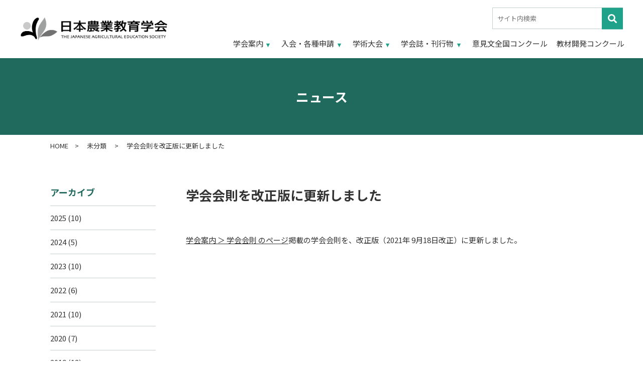

--- FILE ---
content_type: text/html; charset=UTF-8
request_url: https://agriedu.jp/uncategorized/726/
body_size: 6168
content:
<!doctype html>
<html lang="ja">
<head>
  <meta charset="UTF-8" />
  <meta name="viewport" content="width=device-width, initial-scale=1" />
  
    <meta name="description" content="学会案内 ＞ 学会会則 のページ掲載の学会会則を、改正版（2021年 9月18日改正）に更新しました。">
  
		<meta property="og:title" content="学会会則を改正版に更新しました | 日本農業教育学会">
		<meta property="og:type" content="website">
	  <meta property="og:url" content="https://agriedu.jp/uncategorized/726/">
		<meta property="og:image" content="https://agriedu.jp/wp/wp-content/themes/agriedu/images/ogp.png">
	<meta property="og:description" content="日本農業教育学会は、農業教育・食教育・栽培学習・栽培に関係する環境教育・園芸セラピーなど幅広いテーマについて、研究成果や意見を交流する学会です。">
	<meta property="og:site_name" content="日本農業教育学会">
	  
  <link rel="profile" href="https://gmpg.org/xfn/11" />
  <link rel="shortcut icon" href="https://agriedu.jp/wp/wp-content/themes/agriedu/favicon.ico" />
  <title>学会会則を改正版に更新しました &#8211; 日本農業教育学会</title>
<meta name='robots' content='max-image-preview:large' />
	<style>img:is([sizes="auto" i], [sizes^="auto," i]) { contain-intrinsic-size: 3000px 1500px }</style>
	<style id='classic-theme-styles-inline-css' type='text/css'>
/*! This file is auto-generated */
.wp-block-button__link{color:#fff;background-color:#32373c;border-radius:9999px;box-shadow:none;text-decoration:none;padding:calc(.667em + 2px) calc(1.333em + 2px);font-size:1.125em}.wp-block-file__button{background:#32373c;color:#fff;text-decoration:none}
</style>
<style id='global-styles-inline-css' type='text/css'>
:root{--wp--preset--aspect-ratio--square: 1;--wp--preset--aspect-ratio--4-3: 4/3;--wp--preset--aspect-ratio--3-4: 3/4;--wp--preset--aspect-ratio--3-2: 3/2;--wp--preset--aspect-ratio--2-3: 2/3;--wp--preset--aspect-ratio--16-9: 16/9;--wp--preset--aspect-ratio--9-16: 9/16;--wp--preset--color--black: #000000;--wp--preset--color--cyan-bluish-gray: #abb8c3;--wp--preset--color--white: #ffffff;--wp--preset--color--pale-pink: #f78da7;--wp--preset--color--vivid-red: #cf2e2e;--wp--preset--color--luminous-vivid-orange: #ff6900;--wp--preset--color--luminous-vivid-amber: #fcb900;--wp--preset--color--light-green-cyan: #7bdcb5;--wp--preset--color--vivid-green-cyan: #00d084;--wp--preset--color--pale-cyan-blue: #8ed1fc;--wp--preset--color--vivid-cyan-blue: #0693e3;--wp--preset--color--vivid-purple: #9b51e0;--wp--preset--gradient--vivid-cyan-blue-to-vivid-purple: linear-gradient(135deg,rgba(6,147,227,1) 0%,rgb(155,81,224) 100%);--wp--preset--gradient--light-green-cyan-to-vivid-green-cyan: linear-gradient(135deg,rgb(122,220,180) 0%,rgb(0,208,130) 100%);--wp--preset--gradient--luminous-vivid-amber-to-luminous-vivid-orange: linear-gradient(135deg,rgba(252,185,0,1) 0%,rgba(255,105,0,1) 100%);--wp--preset--gradient--luminous-vivid-orange-to-vivid-red: linear-gradient(135deg,rgba(255,105,0,1) 0%,rgb(207,46,46) 100%);--wp--preset--gradient--very-light-gray-to-cyan-bluish-gray: linear-gradient(135deg,rgb(238,238,238) 0%,rgb(169,184,195) 100%);--wp--preset--gradient--cool-to-warm-spectrum: linear-gradient(135deg,rgb(74,234,220) 0%,rgb(151,120,209) 20%,rgb(207,42,186) 40%,rgb(238,44,130) 60%,rgb(251,105,98) 80%,rgb(254,248,76) 100%);--wp--preset--gradient--blush-light-purple: linear-gradient(135deg,rgb(255,206,236) 0%,rgb(152,150,240) 100%);--wp--preset--gradient--blush-bordeaux: linear-gradient(135deg,rgb(254,205,165) 0%,rgb(254,45,45) 50%,rgb(107,0,62) 100%);--wp--preset--gradient--luminous-dusk: linear-gradient(135deg,rgb(255,203,112) 0%,rgb(199,81,192) 50%,rgb(65,88,208) 100%);--wp--preset--gradient--pale-ocean: linear-gradient(135deg,rgb(255,245,203) 0%,rgb(182,227,212) 50%,rgb(51,167,181) 100%);--wp--preset--gradient--electric-grass: linear-gradient(135deg,rgb(202,248,128) 0%,rgb(113,206,126) 100%);--wp--preset--gradient--midnight: linear-gradient(135deg,rgb(2,3,129) 0%,rgb(40,116,252) 100%);--wp--preset--font-size--small: 13px;--wp--preset--font-size--medium: 20px;--wp--preset--font-size--large: 36px;--wp--preset--font-size--x-large: 42px;--wp--preset--spacing--20: 0.44rem;--wp--preset--spacing--30: 0.67rem;--wp--preset--spacing--40: 1rem;--wp--preset--spacing--50: 1.5rem;--wp--preset--spacing--60: 2.25rem;--wp--preset--spacing--70: 3.38rem;--wp--preset--spacing--80: 5.06rem;--wp--preset--shadow--natural: 6px 6px 9px rgba(0, 0, 0, 0.2);--wp--preset--shadow--deep: 12px 12px 50px rgba(0, 0, 0, 0.4);--wp--preset--shadow--sharp: 6px 6px 0px rgba(0, 0, 0, 0.2);--wp--preset--shadow--outlined: 6px 6px 0px -3px rgba(255, 255, 255, 1), 6px 6px rgba(0, 0, 0, 1);--wp--preset--shadow--crisp: 6px 6px 0px rgba(0, 0, 0, 1);}:where(.is-layout-flex){gap: 0.5em;}:where(.is-layout-grid){gap: 0.5em;}body .is-layout-flex{display: flex;}.is-layout-flex{flex-wrap: wrap;align-items: center;}.is-layout-flex > :is(*, div){margin: 0;}body .is-layout-grid{display: grid;}.is-layout-grid > :is(*, div){margin: 0;}:where(.wp-block-columns.is-layout-flex){gap: 2em;}:where(.wp-block-columns.is-layout-grid){gap: 2em;}:where(.wp-block-post-template.is-layout-flex){gap: 1.25em;}:where(.wp-block-post-template.is-layout-grid){gap: 1.25em;}.has-black-color{color: var(--wp--preset--color--black) !important;}.has-cyan-bluish-gray-color{color: var(--wp--preset--color--cyan-bluish-gray) !important;}.has-white-color{color: var(--wp--preset--color--white) !important;}.has-pale-pink-color{color: var(--wp--preset--color--pale-pink) !important;}.has-vivid-red-color{color: var(--wp--preset--color--vivid-red) !important;}.has-luminous-vivid-orange-color{color: var(--wp--preset--color--luminous-vivid-orange) !important;}.has-luminous-vivid-amber-color{color: var(--wp--preset--color--luminous-vivid-amber) !important;}.has-light-green-cyan-color{color: var(--wp--preset--color--light-green-cyan) !important;}.has-vivid-green-cyan-color{color: var(--wp--preset--color--vivid-green-cyan) !important;}.has-pale-cyan-blue-color{color: var(--wp--preset--color--pale-cyan-blue) !important;}.has-vivid-cyan-blue-color{color: var(--wp--preset--color--vivid-cyan-blue) !important;}.has-vivid-purple-color{color: var(--wp--preset--color--vivid-purple) !important;}.has-black-background-color{background-color: var(--wp--preset--color--black) !important;}.has-cyan-bluish-gray-background-color{background-color: var(--wp--preset--color--cyan-bluish-gray) !important;}.has-white-background-color{background-color: var(--wp--preset--color--white) !important;}.has-pale-pink-background-color{background-color: var(--wp--preset--color--pale-pink) !important;}.has-vivid-red-background-color{background-color: var(--wp--preset--color--vivid-red) !important;}.has-luminous-vivid-orange-background-color{background-color: var(--wp--preset--color--luminous-vivid-orange) !important;}.has-luminous-vivid-amber-background-color{background-color: var(--wp--preset--color--luminous-vivid-amber) !important;}.has-light-green-cyan-background-color{background-color: var(--wp--preset--color--light-green-cyan) !important;}.has-vivid-green-cyan-background-color{background-color: var(--wp--preset--color--vivid-green-cyan) !important;}.has-pale-cyan-blue-background-color{background-color: var(--wp--preset--color--pale-cyan-blue) !important;}.has-vivid-cyan-blue-background-color{background-color: var(--wp--preset--color--vivid-cyan-blue) !important;}.has-vivid-purple-background-color{background-color: var(--wp--preset--color--vivid-purple) !important;}.has-black-border-color{border-color: var(--wp--preset--color--black) !important;}.has-cyan-bluish-gray-border-color{border-color: var(--wp--preset--color--cyan-bluish-gray) !important;}.has-white-border-color{border-color: var(--wp--preset--color--white) !important;}.has-pale-pink-border-color{border-color: var(--wp--preset--color--pale-pink) !important;}.has-vivid-red-border-color{border-color: var(--wp--preset--color--vivid-red) !important;}.has-luminous-vivid-orange-border-color{border-color: var(--wp--preset--color--luminous-vivid-orange) !important;}.has-luminous-vivid-amber-border-color{border-color: var(--wp--preset--color--luminous-vivid-amber) !important;}.has-light-green-cyan-border-color{border-color: var(--wp--preset--color--light-green-cyan) !important;}.has-vivid-green-cyan-border-color{border-color: var(--wp--preset--color--vivid-green-cyan) !important;}.has-pale-cyan-blue-border-color{border-color: var(--wp--preset--color--pale-cyan-blue) !important;}.has-vivid-cyan-blue-border-color{border-color: var(--wp--preset--color--vivid-cyan-blue) !important;}.has-vivid-purple-border-color{border-color: var(--wp--preset--color--vivid-purple) !important;}.has-vivid-cyan-blue-to-vivid-purple-gradient-background{background: var(--wp--preset--gradient--vivid-cyan-blue-to-vivid-purple) !important;}.has-light-green-cyan-to-vivid-green-cyan-gradient-background{background: var(--wp--preset--gradient--light-green-cyan-to-vivid-green-cyan) !important;}.has-luminous-vivid-amber-to-luminous-vivid-orange-gradient-background{background: var(--wp--preset--gradient--luminous-vivid-amber-to-luminous-vivid-orange) !important;}.has-luminous-vivid-orange-to-vivid-red-gradient-background{background: var(--wp--preset--gradient--luminous-vivid-orange-to-vivid-red) !important;}.has-very-light-gray-to-cyan-bluish-gray-gradient-background{background: var(--wp--preset--gradient--very-light-gray-to-cyan-bluish-gray) !important;}.has-cool-to-warm-spectrum-gradient-background{background: var(--wp--preset--gradient--cool-to-warm-spectrum) !important;}.has-blush-light-purple-gradient-background{background: var(--wp--preset--gradient--blush-light-purple) !important;}.has-blush-bordeaux-gradient-background{background: var(--wp--preset--gradient--blush-bordeaux) !important;}.has-luminous-dusk-gradient-background{background: var(--wp--preset--gradient--luminous-dusk) !important;}.has-pale-ocean-gradient-background{background: var(--wp--preset--gradient--pale-ocean) !important;}.has-electric-grass-gradient-background{background: var(--wp--preset--gradient--electric-grass) !important;}.has-midnight-gradient-background{background: var(--wp--preset--gradient--midnight) !important;}.has-small-font-size{font-size: var(--wp--preset--font-size--small) !important;}.has-medium-font-size{font-size: var(--wp--preset--font-size--medium) !important;}.has-large-font-size{font-size: var(--wp--preset--font-size--large) !important;}.has-x-large-font-size{font-size: var(--wp--preset--font-size--x-large) !important;}
:where(.wp-block-post-template.is-layout-flex){gap: 1.25em;}:where(.wp-block-post-template.is-layout-grid){gap: 1.25em;}
:where(.wp-block-columns.is-layout-flex){gap: 2em;}:where(.wp-block-columns.is-layout-grid){gap: 2em;}
:root :where(.wp-block-pullquote){font-size: 1.5em;line-height: 1.6;}
</style>
<link rel='stylesheet' id='fontawesome5-css' href='https://use.fontawesome.com/releases/v5.6.3/css/all.css?ver=5.6.3' type='text/css' media='all' />
<link rel='stylesheet' id='googlefonts-css' href='https://fonts.googleapis.com/css?family=Noto+Sans+JP%3A100%2C300%2C400%2C500%2C700%2C900%7CSawarabi+Gothic&#038;subset=japanese&#038;ver=6.8.3' type='text/css' media='all' />
<link rel='stylesheet' id='slick-css' href='https://cdnjs.cloudflare.com/ajax/libs/slick-carousel/1.9.0/slick.css?ver=1.9.0' type='text/css' media='all' />
<link rel='stylesheet' id='slick-theme-css' href='https://cdnjs.cloudflare.com/ajax/libs/slick-carousel/1.9.0/slick-theme.min.css?ver=1.9.0' type='text/css' media='all' />
<link rel='stylesheet' id='pure-css-css' href='https://cdn.jsdelivr.net/npm/purecss@3.0.0/build/pure-min.css?ver=3.0.0' type='text/css' media='all' />
<link rel='stylesheet' id='pure-grids-css-css' href='https://cdn.jsdelivr.net/npm/purecss@3.0.0/build/grids-responsive-min.css?ver=3.0.0' type='text/css' media='all' />
<link rel='stylesheet' id='np-css' href='https://agriedu.jp/wp/wp-content/themes/agriedu/style.css?ver=2025050963423' type='text/css' media='all' />
<link rel='stylesheet' id='wp-pagenavi-css' href='https://agriedu.jp/wp/wp-content/plugins/wp-pagenavi/pagenavi-css.css?ver=2.70' type='text/css' media='all' />
<script type="text/javascript" src="https://code.jquery.com/jquery-1.12.4.min.js?ver=20190507" id="jquery-js"></script>

  <!-- Global site tag (gtag.js) - Google Analytics -->
  <script async src="https://www.googletagmanager.com/gtag/js?id=G-1LPXLLWPHK"></script>
  <script>
    window.dataLayer = window.dataLayer || [];
    function gtag(){dataLayer.push(arguments);}
    gtag('js', new Date());
    gtag('config', 'G-1LPXLLWPHK');
  </script>

  <!-- Global site tag (gtag.js) - Google Analytics -->
  <script async src="https://www.googletagmanager.com/gtag/js?id=UA-198307350-1"></script>
  <script>
    window.dataLayer = window.dataLayer || [];
    function gtag(){dataLayer.push(arguments);}
    gtag('js', new Date());
  
    gtag('config', 'UA-198307350-1');
  </script>

</head>

<body class="wp-singular post-template-default single single-post postid-726 single-format-standard wp-theme-agriedu chrome">

<div id="page" class="site">
  <header class="site-header">
    <div id="menu" class="custom-wrapper">
      <div class="pure-g">
        <div class="pure-u-1 pure-u-lg-1-5">
          <div class="main-navigation">
            <h1 class="site-title pure-menu-heading">
              <a href="https://agriedu.jp">
                <img class="site-mark" src="https://agriedu.jp/wp/wp-content/themes/agriedu/images/hd_mark.png" alt=""><img class="site-logo" src="https://agriedu.jp/wp/wp-content/themes/agriedu/images/hd_logo.png" alt="日本農業教育学会">
              </a>
            </h1>
            <a href="" class="custom-toggle" id="toggle">
              <s class="bar"></s>
              <s class="bar"></s>
              <s class="bar"></s>
            </a>
          </div>
        </div><!-- /.pure-u -->
        <div class="pure-u-1 pure-u-lg-4-5">
					<div class="box-search">
            <form role="search" action="https://agriedu.jp" class="searchform">
              <input type="text" class="searchfield" name="s" id="s" placeholder="サイト内検索"/>
              <input type="submit" value="" alt="検索" title="検索" class="searchsubmit">
            </form>
					</div>
          <nav class="pure-menu pure-menu-horizontal custom-can-transform">
            <ul class="main-menu pure-menu-list">
              <li class="pure-menu-item pure-menu-has-children pure-menu-allow-hover"><a class="pure-menu-link" href="https://agriedu.jp/aboutus/">学会案内</a>
                <ul class="pure-menu-children">
                
<li class="nv-greeting pure-menu-item">
    <a href="https://agriedu.jp/aboutus/greeting/" class="pure-menu-link">学会長挨拶</a>
  </li>

<li class="nv-organization pure-menu-item">
    <a href="https://agriedu.jp/aboutus/organization/" class="pure-menu-link">組織と役員</a>
  </li>

<li class="nv-constitution pure-menu-item">
    <a href="https://agriedu.jp/aboutus/constitution/" class="pure-menu-link">学会会則</a>
  </li>

<li class="nv-prize pure-menu-item">
    <a href="https://agriedu.jp/aboutus/prize/" class="pure-menu-link">学会賞</a>
  </li>
                </ul>
              </li>
              <li class="pure-menu-item pure-menu-has-children pure-menu-allow-hover"><a class="pure-menu-link" href="https://agriedu.jp/application/ ">入会・各種申請</a>
                <ul class="pure-menu-children">
                
<li class="nv-join pure-menu-item">
    <a href="https://agriedu.jp/application/join/" class="pure-menu-link">入会</a>
  </li>

<li class="nv-withdrawal pure-menu-item">
    <a href="https://agriedu.jp/application/withdrawal/" class="pure-menu-link">退会</a>
  </li>

<li class="nv-change pure-menu-item">
    <a href="https://agriedu.jp/application/change/" class="pure-menu-link">会員情報変更</a>
  </li>

<li class="nv-repository pure-menu-item">
    <a href="https://agriedu.jp/application/repository/" class="pure-menu-link">機関リポジトリ</a>
  </li>
                </ul>
              </li>
              <li class="pure-menu-item pure-menu-has-children pure-menu-allow-hover"><a class="pure-menu-link" href="https://agriedu.jp/convention/">学術大会</a>
                <ul class="pure-menu-children">
                
<li class="nv-taikai2025 pure-menu-item">
    <a href="https://agriedu.jp/convention/taikai2025/" class="pure-menu-link">2025年度 茨城大会</a>
  </li>

<li class="nv-past pure-menu-item">
    <a href="https://agriedu.jp/convention/past/" class="pure-menu-link">過去の大会</a>
  </li>
                </ul>
              </li>
              <li class="pure-menu-item pure-menu-has-children pure-menu-allow-hover"><a class="pure-menu-link" href="https://agriedu.jp/journal/">学会誌・刊行物</a>
                <ul class="pure-menu-children">
                
<li class="nv-magazine pure-menu-item">
    <a href="https://agriedu.jp/journal/magazine/" class="pure-menu-link">学会誌</a>
  </li>

<li class="nv-publications pure-menu-item">
    <a href="https://agriedu.jp/journal/publications/" class="pure-menu-link">刊行物</a>
  </li>
                </ul>
              </li>
              <li class="pure-menu-item"><a class="pure-menu-link" href="https://agriedu.jp/competition/">意見文全国コンクール</a></li>
              <li class="pure-menu-item"><a class="pure-menu-link" href="https://agriedu.jp/teaching-materials/">教材開発コンクール</a></li>
<!--               <li class="pure-menu-item"><a class="pure-menu-link" href="https://agriedu.jp/members/">会員専用ページ</a></li> -->
            </ul>
          </nav>
        </div><!-- /.pure-u -->
      </div><!-- /.pure-g -->
    </div><!-- /.pure-g -->
  </header><!-- /.site-header -->

    
    <div class="entry-header">
    <div class="box-title">
      <div class="innerbox">
        <h1 class="entry-title">ニュース</h1>
      </div><!-- /.innerbox -->
    </div><!-- /.box-title -->
    <div class="breadcrumbs">
      <div class="innerbox">
        <!-- Breadcrumb NavXT 7.4.1 -->
<span property="itemListElement" typeof="ListItem"><a property="item" typeof="WebPage" title="Go to 日本農業教育学会." href="https://agriedu.jp" class="home" ><span property="name">HOME</span></a><meta property="position" content="1"></span> &gt; <span property="itemListElement" typeof="ListItem"><a property="item" typeof="WebPage" title="Go to the 未分類 category archives." href="https://agriedu.jp/category/uncategorized/" class="taxonomy category" ><span property="name">未分類</span></a><meta property="position" content="2"></span> &gt; <span property="itemListElement" typeof="ListItem"><span property="name" class="post post-post current-item">学会会則を改正版に更新しました</span><meta property="url" content="https://agriedu.jp/uncategorized/726/"><meta property="position" content="3"></span>      </div><!-- /.innerbox -->
    </div><!-- /.breadcrumbs -->
  </div><!-- /.entry-header -->
  
    <div id="content" class="site-content pure-g">
    <aside id="secondary" class="side-area pure-u-1 pure-u-md-6-24">
	<h2>アーカイブ</h2>
	<ul>
	  	<li><a href='https://agriedu.jp/date/2025/'>2025</a>&nbsp;(10)</li>
	<li><a href='https://agriedu.jp/date/2024/'>2024</a>&nbsp;(5)</li>
	<li><a href='https://agriedu.jp/date/2023/'>2023</a>&nbsp;(10)</li>
	<li><a href='https://agriedu.jp/date/2022/'>2022</a>&nbsp;(6)</li>
	<li><a href='https://agriedu.jp/date/2021/'>2021</a>&nbsp;(10)</li>
	<li><a href='https://agriedu.jp/date/2020/'>2020</a>&nbsp;(7)</li>
	<li><a href='https://agriedu.jp/date/2019/'>2019</a>&nbsp;(13)</li>
	<li><a href='https://agriedu.jp/date/2018/'>2018</a>&nbsp;(8)</li>
	<li><a href='https://agriedu.jp/date/2017/'>2017</a>&nbsp;(8)</li>
	<li><a href='https://agriedu.jp/date/2016/'>2016</a>&nbsp;(9)</li>
	<li><a href='https://agriedu.jp/date/2015/'>2015</a>&nbsp;(8)</li>
	</ul>
</aside><!-- #secondary -->
    <section id="primary" class="content-area pure-u-1 pure-u-md-18-24">
      <main id="main" class="site-main">
  
<article id="post-726" class="post-726 post type-post status-publish format-standard hentry category-uncategorized">
  <header class="entry-header">
    <h1 class="entry-title">学会会則を改正版に更新しました</h1>  </header><!-- /.entry-header -->
  <div class="entry-content">
    


<p><a href="https://agriedu.jp/aboutus/constitution/">学会案内 ＞ 学会会則 のページ</a>掲載の学会会則を、改正版（2021年 9月18日改正）に更新しました。</p>
  </div><!-- .entry-content -->
  <footer class="entry-footer">
    <div class="pagination">
      <a href="https://agriedu.jp/uncategorized/709/" rel="prev"><< 前の記事</a> │ 2021年9月22日 │ <a href="https://agriedu.jp/uncategorized/754/" rel="next">次の記事 >></a>    </div><!-- /.pagination -->
  </footer><!-- .entry-footer -->
</article>

        </main><!-- .#primary -->
    </section><!-- #main -->
    </div><!-- #content -->
 
  <footer class="site-footer">
    <div class="ft-pagetop"><i class="fas fa-angle-up"></i></div><!-- /.pagetop -->
	  <div class="innerbox">
		  <div class="pure-g">
			  <div class="pure-u-1 pure-u-md-2-5">
          <div class="site-info">
            <h3>日本農業教育学会</h3>
            <p>お問い合わせ（事務局）<br><span class="mail">office<img src="https://agriedu.jp/wp/wp-content/themes/agriedu/images/at.png" alt="">agriedu.jp</span></p>
          </div><!-- .site-info -->
			  </div><!-- /.pure-u -->
			  <div class="pure-u-1-2 pure-u-md-1-5">
  			  <ul class="ft-nav">
            <li><a href="https://agriedu.jp/aboutus/">学会案内</a>
            <ul class="ft-nav-child"><li class="page_item page-item-75"><a href="https://agriedu.jp/aboutus/greeting/">学会長挨拶</a></li>
<li class="page_item page-item-77"><a href="https://agriedu.jp/aboutus/organization/">組織と役員</a></li>
<li class="page_item page-item-79"><a href="https://agriedu.jp/aboutus/constitution/">学会会則</a></li>
<li class="page_item page-item-81"><a href="https://agriedu.jp/aboutus/prize/">学会賞</a></li>
</ul>            </li>
            <li><a href="https://agriedu.jp/application/">入会・各種申請</a>
            <ul class="ft-nav-child"><li class="page_item page-item-10"><a href="https://agriedu.jp/application/join/">入会</a></li>
<li class="page_item page-item-504"><a href="https://agriedu.jp/application/withdrawal/">退会</a></li>
<li class="page_item page-item-507"><a href="https://agriedu.jp/application/change/">会員情報変更</a></li>
<li class="page_item page-item-510"><a href="https://agriedu.jp/application/repository/">機関リポジトリ</a></li>
</ul>            </li>
  			  </ul>
			  </div><!-- /.pure-u -->
			  <div class="pure-u-1-2 pure-u-md-1-5">
  			  <ul class="ft-nav">
            <li><a href="https://agriedu.jp/convention/">学術大会</a>
            <ul class="ft-nav-child"><li class="page_item page-item-1146"><a href="https://agriedu.jp/convention/taikai2025/">2025年度 茨城大会</a></li>
<li class="page_item page-item-530 page_item_has_children"><a href="https://agriedu.jp/convention/past/">過去の大会</a></li>
</ul>            </li>
            <li><a href="https://agriedu.jp/journal/">学会誌・刊行物</a>
            <ul class="ft-nav-child"><li class="page_item page-item-40"><a href="https://agriedu.jp/journal/magazine/">学会誌</a></li>
<li class="page_item page-item-516"><a href="https://agriedu.jp/journal/publications/">刊行物</a></li>
</ul>            </li>
  			  </ul>
			  </div><!-- /.pure-u -->
			  <div class="pure-u-1-2 pure-u-md-1-5">
  			  <ul class="ft-nav">
            <li><a href="https://agriedu.jp/competition/">意見文全国コンクール</a></li>
            <li><a href="https://agriedu.jp/teaching-materials/">教材開発コンクール</a></li>
<!--             <li><a href="https://agriedu.jp/members/">会員専用ページ</a></li> -->
            <li><a href="https://agriedu.jp/news/">ニュース一覧</a></li>
  			  </ul>
			  </div><!-- /.pure-u -->
		  </div><!-- /.pure-g -->
	  </div><!-- /.innerbox -->

    <p class="copyright">© The Japanese Agricultural Education Society All Right Reserved.</p>
  </footer><!-- .site-footer -->

</div><!-- #page -->
<script type="speculationrules">
{"prefetch":[{"source":"document","where":{"and":[{"href_matches":"\/*"},{"not":{"href_matches":["\/wp\/wp-*.php","\/wp\/wp-admin\/*","\/wp\/wp-content\/uploads\/*","\/wp\/wp-content\/*","\/wp\/wp-content\/plugins\/*","\/wp\/wp-content\/themes\/agriedu\/*","\/*\\?(.+)"]}},{"not":{"selector_matches":"a[rel~=\"nofollow\"]"}},{"not":{"selector_matches":".no-prefetch, .no-prefetch a"}}]},"eagerness":"conservative"}]}
</script>
<script type="text/javascript" src="https://cdnjs.cloudflare.com/ajax/libs/slick-carousel/1.9.0/slick.min.js?ver=1.9.0" id="slick-js"></script>
<script type="text/javascript" src="https://agriedu.jp/wp/wp-content/themes/agriedu/js/delighters.js?ver=20190507" id="delighters-js"></script>
<script type="text/javascript" src="https://cdnjs.cloudflare.com/ajax/libs/stickyfill/2.1.0/stickyfill.js?ver=2.1.0" id="stickyfill-js"></script>
<script type="text/javascript" src="https://cdn.jsdelivr.net/npm/fitie@1.0.0/dist/fitie.js?ver=1.0.0" id="fitie-js"></script>
<script type="text/javascript" src="https://agriedu.jp/wp/wp-content/themes/agriedu/js/np.js?ver=20190507" id="np-js"></script>

<script>

	
  //Sticky IE対応
  var elem = document.querySelectorAll('.side-nav');
  Stickyfill.add(elem);
  //$('#side').Stickyfill();
	
</script>
</body>
</html>


--- FILE ---
content_type: text/css
request_url: https://agriedu.jp/wp/wp-content/themes/agriedu/style.css?ver=2025050963423
body_size: 9965
content:
@charset "UTF-8";

/*
Theme Name: 日本農業教育学会
Theme URI: http://agriedu.jp/
Author: 能登印刷株式会社
Author URI: https://www.notoinsatu.co.jp/
Description: 日本農業教育学会
*/

@import url("https://cdnjs.cloudflare.com/ajax/libs/normalize/8.0.1/normalize.css");


/*--------------------------------------------------------------
color

--------------------------------------------------------------*/

:root {
  --main-color: #206a5d;
  --accent-color: #81b214;
  --assorted-color: #bfdcae;
  --base-color: #f4f4ef;
}

/*--------------------------------------------------------------
mixins

--------------------------------------------------------------*/

.forpc {
  display: block !important;
}

@media screen and (max-width: 600px) {
  .forpc {
    display: none !important;
  }
}

.formb {
  display: none !important;
}

@media screen and (max-width: 600px) {
  .formb {
    display: block !important;
  }
}

.innerbox {
  max-width: 1080px;
  margin: 0 auto;
  padding: 0;
}

@media screen and (max-width: 1080px) {
  .innerbox {
    max-width: 94%;
    margin: 0 auto;
  }
}

.list-none {
  margin: 0;
  padding: 0 !important;
  list-style: none;
}

.ofi-cover {
  object-fit: cover;
  font-family: "object-fit: cover";
}

.ofi-contain {
  object-fit: contain;
  font-family: "object-fit: contain";
}

.ofi-none {
  object-fit: none;
  font-family: "object-fit: none";
}


/*--------------------------------------------------------------
keyframes

--------------------------------------------------------------*/

@keyframes fadeIn {
  0% {
    opacity: 0;
  }
  100% {
    opacity: 1;
  }
}

@keyframes fadeInUP {
  0% {
    opacity: 0;
    transform: translatey(100%);
  }
  100% {
    opacity: 1;
    transform: none;
  }
}


/*--------------------------------------------------------------
共通

--------------------------------------------------------------*/

/* Links
----------------------------------------------------------------- */

nav a::before, nav a::after, .entry-content a::before, .entry-content a::after, .side-nav a::before, .side-nav a::after, .ft-sitemap a::before, .ft-sitemap a::after, .site-footer a::before {
  padding: 0 5px;
  display: inline-block;
  vertical-align: middle;
  color: #20a18a;
  text-decoration: none !important;
  font-family: "Font Awesome 5 Free";
  font-weight: 900;
}

.ft-sitemap a::before, .ft-sitemap a::after {
  vertical-align: top;
}

.site-link[target="_blank"]:after, .entry-content a[target="_blank"]:after, .side-nav a[target="_blank"]:after, .ft-sitemap a[target="_blank"]:after {
  content: '\f35d';
}

.file-link[href$=".pdf"]:after, .file-link[href*=".pdf#page="]:after, .entry-content a[href$=".pdf"]:after, .entry-content a[href*=".pdf#page="]:after, .side-nav a[href$=".pdf"]:after, .side-nav a[href*=".pdf#page="]:after, .ft-sitemap a[href$=".pdf"]:after, .ft-sitemap a[href*=".pdf#page="]:after {
  content: '\f1c1';
}

.file-link[href$=".doc"]:after, .file-link[href$=".docx"]:after, .entry-content a[href$=".doc"]:after, .entry-content a[href$=".docx"]:after, .side-nav a[href$=".doc"]:after, .side-nav a[href$=".docx"]:after, .ft-sitemap a[href$=".doc"]:after, .ft-sitemap a[href$=".docx"]:after {
  content: '\f1c2';
}

.file-link[href$=".xls"]:after, .file-link[href$=".xlsx"]:after, .entry-content a[href$=".xls"]:after, .entry-content a[href$=".xlsx"]:after, .side-nav a[href$=".xls"]:after, .side-nav a[href$=".xlsx"]:after, .ft-sitemap a[href$=".xls"]:after, .ft-sitemap a[href$=".xlsx"]:after {
  content: '\f1c3';
}

.site-footer a[href^="mailto:"]:before,
.entry-content a[href^="mailto:"]:before {
  content: '\f0e0';
}

.mail:before {
  padding: 0 5px;
  display: inline-block;
  vertical-align: middle;
  color: #20a18a;
  text-decoration: none !important;
  font-family: "Font Awesome 5 Free";
  font-weight: 900;
  content: '\f0e0';
}

.mail img {
  width: 14px;
  vertical-align: sub;
  margin: 0 1px;
}

.entry-content a[href^="tel:"]:before {
  content: '';
}

.page-link:after, .site-in:after {
  content: '\f101';
}


/* アイコンなし / 画像リンク */

.post-list a:after, .imagelink:after {
  content: "" !important;
  padding: 0 !important;
}


/* Childs
----------------------------------------------------------------- */

.childs {
  margin: 100px auto 0;
}

.childs ul {
  margin: 0;
  padding: 0 !important;
  list-style: none;
}

.childs li {
  margin: 0 0 15px !important;
  padding: 0;
}

.childs li:before {
  display: none !important;
}

.childs a {
  display: block;
  height: 100%;
  padding: 10px 20px;
  border: 1px solid #ccc;
  text-decoration: none !important;
}

.childs a::before, .childs a::after {
  padding: 0 5px;
  display: inline-block;
  vertical-align: middle;
  color: var(--main-color);
  text-decoration: none !important;
  font-family: "Font Awesome 5 Free";
  font-weight: 900;
}

.childs a::before {
  padding: 0 5px 0 0 !important;
  content: '\f14a';
}

.childs a::after {
  display: none !important;
}

.childs a strong {
  font-weight: 500 !important;
}

.childs a i {
  margin: 0 0 0 5px;
  color: var(--main-color);
}

.tobira {
  margin: 0 auto;
}

.tobira .c-page {
  margin: 0 0 30px;
  width: 32%;
}

.tobira .c-page a {
  text-decoration: none;
}

.tobira .c-page a::after {
  display: none !important;
}

.tobira a {
  display: block;
}

.tobira a img {
  object-fit: cover;
  font-family: "object-fit: cover";
  width: 100%;
  height: 180px;
  vertical-align: bottom;
}

.tobira strong {
  display: block;
  padding: 5px 10px;
  font-size: 1.6rem;
  font-weight: 700;
}

.tobira i {
  margin: 0 0 0 5px;
  color: var(--main-color);
}

.tobira i.fa-check-square {
  margin: 0 5px 0 0 !important;
  color: var(--main-color);
}

.tobira ul {
  padding: 0 0 0 2.5em !important;
}

.tobira ul li {
  color: var(--main-color);
}

.tobira ul a {
  text-decoration: underline;
}

@media screen and (max-width: 480px) {
  .tobira .c-page {
    margin: 0 0 20px;
  }
  .tobira strong {
    padding: 15px 0;
  }
  .tobira ul {
    padding: 0;
  }
  .tobira ul li {
    line-height: 1.3;
    margin: 0 0 5px;
  }
}


/* Lists / Icon
----------------------------------------------------------------- */


/* Unordered List */

ul.iconlist {
  list-style: none outside;
  padding: 0 0 0 20px;
}

ul.iconlist>li {
  position: relative;
}

ul.iconlist>li:after {
  display: block;
  position: absolute;
  top: 4px;
  left: -20px;
  font-size: 1.5rem;
  line-height: 1;
  font-family: "Font Awesome 5 Free";
  font-weight: 900;
}

ul.iconlist>li ul>li:after {
  content: none !important;
}

table ul.iconlist>li:after {
  top: 6px !important;
  font-size: 1.3rem !important;
}

.caution {
  padding: 0 0 0 36px !important;
}

.caution>li:after {
  content: '（注）';
  top: 6px !important;
  left: -42px !important;
}

.kome>li:after {
  top: 6px !important;
  content: '※';
}

.check>li:after {
  content: '\f058';
  color: var(--main-color);
}

.square>li {
  margin: 0 0 3px;
}

.square>li::after {
  content: '\f0c8';
  color: var(--main-color);
}

.circle>li {
  margin-bottom: 10px;
}

.circle>li:after {
  content: '\f111';
  color: var(--main-color);
}

.circle-o>li:after {
  content: '\f111';
  color: var(--main-color);
  font-weight: 300 !important;
}

.circle-r>li:after {
  content: '\f138';
  color: var(--main-color);
}

.exclamation>li {
  font-weight: bold;
}

.exclamation>li:after {
  content: '\f06a';
  color: #f00;
}

.exclamation>li a {
  color: #141412;
  text-decoration: underline;
}

.anchor {
  padding: 0 0 0 30px !important;
}

.anchor>li {
  display: inline-block;
  vertical-align: top;
  margin-right: 3em;
}

.anchor>li:after {
  content: '\f107';
  color: var(--main-color);
  font-weight: 900;
}

ul.mokuji {
  margin: 0;
  padding: 0 !important;
  list-style: none;
}

ul.mokuji>li {
  overflow: hidden;
  border-bottom: 1px dotted #ccc;
  padding-bottom: 3px;
  margin-bottom: 3px;
}

ul.mokuji>li:last-child {
  border-bottom: 0;
  padding-bottom: 0;
  margin-bottom: 0;
}

ul.mokuji>li span {
  display: inline-block;
  float: right;
}


/* Ordered List */

ol.brackets {
  margin: 0;
  padding: 0 !important;
  list-style: none;
}

ol.brackets>li {
  text-indent: -2.5em;
  padding-left: 2.5em;
}

ol.brackets>li a::after {
  padding-left: 3em !important;
}

ol.brackets>li ul, ol.brackets>li ol, ol.brackets>li dl {
  text-indent: 0;
}

ol.square {
  margin: 0;
  padding: 0 !important;
  list-style: none;
  counter-reset: number;
}

ol.square>li {
  position: relative;
  margin-bottom: 12px;
  padding-left: 2em;
}

ol.square>li:before {
  counter-increment: number;
  content: counter(number);
  color: #fff;
  position: absolute;
  left: 0;
  width: 24px;
  height: 24px;
  line-height: 24px;
  text-align: center;
}

ol.lower-alpha {
  list-style-type: lower-alpha;
}

ol.upper-alpha {
  list-style-type: upper-alpha;
}


/* Definition list */

.descript3 dt {
  width: 3.5em;
}

.descript3 dd {
  padding-left: 5em;
}

.descript4 dt {
  width: 4.5em;
}

.descript4 dd {
  padding-left: 6em;
}

.descript5 dt {
  width: 5.5em;
}

.descript5 dd {
  padding-left: 7em;
}

.descript6 dt {
  width: 6.5em;
}

.descript6 dd {
  padding-left: 8em;
}

.descript7 dt {
  width: 7.5em;
}

.descript7 dd {
  padding-left: 9em;
}

.descript8 dt {
  width: 8.5em;
}

.descript8 dd {
  padding-left: 10em;
}

.descript9 dt {
  width: 9.5em;
}

.descript9 dd {
  padding-left: 11em;
}

.descript10 dt {
  width: 10.5em;
}

.descript10 dd {
  padding-left: 12em;
}

.descript11 dt {
  width: 11.5em;
}

.descript11 dd {
  padding-left: 13em;
}

.descript12 dt {
  width: 12.5em;
}

.descript12 dd {
  padding-left: 14em;
}

.descript13 dt {
  width: 13.5em;
}

.descript13 dd {
  padding-left: 15em;
}

.descript14 dt {
  width: 14.5em;
}

.descript14 dd {
  padding-left: 16em;
}

.descript15 dt {
  width: 15.5em;
}

.descript15 dd {
  padding-left: 17em;
}

.descript16 dt {
  width: 16.5em;
}

.descript16 dd {
  padding-left: 18em;
}

.descript17 dt {
  width: 17.5em;
}

.descript17 dd {
  padding-left: 19em;
}

.descript18 dt {
  width: 18.5em;
}

.descript18 dd {
  padding-left: 20em;
}

.descript19 dt {
  width: 19.5em;
}

.descript19 dd {
  padding-left: 21em;
}

.descript20 dt {
  width: 20.5em;
}

.descript20 dd {
  padding-left: 22em;
}

.descript23 dt {
  width: 23.5em;
}

.descript23 dd {
  padding-left: 25em;
}

.descript25 dt {
  width: 25.5em;
}

.descript25 dd {
  padding-left: 27em;
}

.descript40 dt {
  width: 40.5em;
}

.descript40 dd {
  padding-left: 42em;
}

.descript3, .descript4, .descript5, .descript6, .descript7, .descript8, .descript9, .descript10, .descript11, .descript12, .descript13, .descript14, .descript15, .descript16, .descript17, .descript19, .descript20, .descript23, .descript25, .descript40 {
  overflow: hidden;
}

.descript3 dt, .descript4 dt, .descript5 dt, .descript6 dt, .descript7 dt, .descript8 dt, .descript9 dt, .descript10 dt, .descript11 dt, .descript12 dt, .descript13 dt, .descript14 dt, .descript15 dt, .descript16 dt, .descript17 dt, .descript19 dt, .descript20 dt, .descript23 dt, .descript25 dt, .descript40 dt {
  font-weight: 600;
}

.descript3 dd, .descript4 dd, .descript5 dd, .descript6 dd, .descript7 dd, .descript8 dd, .descript9 dd, .descript10 dd, .descript11 dd, .descript12 dd, .descript13 dd, .descript14 dd, .descript15 dd, .descript16 dd, .descript17 dd, .descript19 dd, .descript20 dd, .descript23 dd, .descript25 dd, .descript40 dd {
  margin: 0 0 .5em;
}

@media screen and (max-width: 1080px) {
  .descript3 dt, .descript4 dt, .descript5 dt, .descript6 dt, .descript7 dt, .descript8 dt, .descript9 dt, .descript10 dt, .descript11 dt, .descript12 dt, .descript13 dt, .descript14 dt, .descript15 dt, .descript16 dt, .descript17 dt, .descript19 dt, .descript20 dt, .descript23 dt, .descript25 dt, .descript40 dt {
    width: 100%;
  }
  .descript3 dd, .descript4 dd, .descript5 dd, .descript6 dd, .descript7 dd, .descript8 dd, .descript9 dd, .descript10 dd, .descript11 dd, .descript12 dd, .descript13 dd, .descript14 dd, .descript15 dd, .descript16 dd, .descript17 dd, .descript19 dd, .descript20 dd, .descript23 dd, .descript25 dd, .descript40 dd {
    overflow: hidden;
    width: 100%;
    padding-left: 0;
  }
  .descript3 dd:last-child, .descript4 dd:last-child, .descript5 dd:last-child, .descript6 dd:last-child, .descript7 dd:last-child, .descript8 dd:last-child, .descript9 dd:last-child, .descript10 dd:last-child, .descript11 dd:last-child, .descript12 dd:last-child, .descript13 dd:last-child, .descript14 dd:last-child, .descript15 dd:last-child, .descript16 dd:last-child, .descript17 dd:last-child, .descript19 dd:last-child, .descript20 dd:last-child, .descript23 dd:last-child, .descript25 dd:last-child, .descript40 dd:last-child {
    margin-bottom: 0 !important;
  }
  .descript3 dd ul, .descript3 dd ol, .descript4 dd ul, .descript4 dd ol, .descript5 dd ul, .descript5 dd ol, .descript6 dd ul, .descript6 dd ol, .descript7 dd ul, .descript7 dd ol, .descript8 dd ul, .descript8 dd ol, .descript9 dd ul, .descript9 dd ol, .descript10 dd ul, .descript10 dd ol, .descript11 dd ul, .descript11 dd ol, .descript12 dd ul, .descript12 dd ol, .descript13 dd ul, .descript13 dd ol, .descript14 dd ul, .descript14 dd ol, .descript15 dd ul, .descript15 dd ol, .descript16 dd ul, .descript16 dd ol, .descript17 dd ul, .descript17 dd ol, .descript19 dd ul, .descript19 dd ol, .descript20 dd ul, .descript20 dd ol, .descript23 dd ul, .descript23 dd ol, .descript25 dd ul, .descript25 dd ol, .descript40 dd ul, .descript40 dd ol {
    overflow: hidden;
  }
}


/* 単体アイコン */

.icon::before, .icon::after {
  padding: 0 5px;
  display: inline-block;
  vertical-align: middle;
  color: var(--main-color);
  text-decoration: none !important;
  font-family: "Font Awesome 5 Free";
  font-weight: 900;
}

.icon.check::before {
  content: '\f058';
}

.icon.square::before {
  content: '\f0c8';
}

.icon.circle::before {
  content: '\f111';
}

.icon.circle-o::before {
  content: '\f111';
  font-weight: 300 !important;
}

.icon.circle-r::before {
  content: '\f138';
}

.icon.circle-l::before {
  content: '\f137';
}

.icon.anchor {
  padding: 0 !important;
}

.icon.anchor::before {
  content: '\f107';
}


/* Frames
----------------------------------------------------------------- */


/* メモ */

.notes {
  margin: 1em 0;
  padding: 20px;
  background: #eee;
  font-size: 1.3rem;
}

.notes .iconlist li::before, .notes .iconlist li::after {
  font-size: 1.3rem;
}

.anchor-box {
  margin: 1em 0;
  padding: 15px;
  border: 3px solid #ddd;
  font-size: 1.3rem;
  background-color: rgba(255, 255, 255, 0.8);
}

.anchor-box .iconlist li::before, .anchor-box .iconlist li::after {
  font-size: 1.3rem;
}


/* 注目 */

.attention {
  margin: 1em 0;
  padding: 20px;
  border: 3px solid #d6002f;
}


/* 説明 */

.explanation {
  margin: 1em 0;
  padding: 15px;
  background: #f4f4ef;
}


/* 説明（背景） */

.explain-bg {
  margin: 1em 0;
  padding: 20px;
  background: #ededed;
}

.notes h2:first-child, .notes h3:first-child, .notes h4:first-child, .notes h5:first-child, .anchor-box h2:first-child, .anchor-box h3:first-child, .anchor-box h4:first-child, .anchor-box h5:first-child, .attention h2:first-child, .attention h3:first-child, .attention h4:first-child, .attention h5:first-child, .explanation h2:first-child, .explanation h3:first-child, .explanation h4:first-child, .explanation h5:first-child, .explain-bg h2:first-child, .explain-bg h3:first-child, .explain-bg h4:first-child, .explain-bg h5:first-child {
  margin-top: 0 !important;
}

.notes p:last-child, .notes ul:last-child, .notes ol:last-child, .anchor-box p:last-child, .anchor-box ul:last-child, .anchor-box ol:last-child, .attention p:last-child, .attention ul:last-child, .attention ol:last-child, .explanation p:last-child, .explanation ul:last-child, .explanation ol:last-child, .explain-bg p:last-child, .explain-bg ul:last-child, .explain-bg ol:last-child {
  margin-bottom: 0 !important;
}

ul .notes, ul .anchor-box, ul .attention, ul .explanation, ul .explain-bg, ol .notes, ol .anchor-box, ol .attention, ol .explanation, ol .explain-bg {
  margin: .5em 0;
}


/* Parts
----------------------------------------------------------------- */


/* リード文 */

.lead {
  margin: .5em 0 1.5em;
  font-size: 1.4rem;
  font-family: "Sawarabi Gothic";
  color: var(--main-color);
  line-height: 2;
}


/* パンくず */

.breadcrumbs {
/*   background: #dfebe9; */
/*
  background: #1ea18a;
  color: #fff;
*/
  font-size: 1.3rem;
  padding: 10px;
}

.breadcrumbs a {
/*   color: #fff; */
}

.breadcrumbs .innerbox > span:first-child {
  margin: 0 .8em 0 0;
}

.breadcrumbs .innerbox > span:nth-child(n + 2) > a,
.breadcrumbs .innerbox > span:nth-child(n + 2) > span {
  margin: 0 1em;
}

@media screen and (max-width: 480px) {
  .breadcrumbs {
    padding: 10px 0;
  }
}


/* ページナビ */

.pagination {
  padding: 30px 0;
  text-align: center;
  clear: both;
  font-size: 1.3rem;
  font-family: 'Noto Sans JP', sans-serif;
}

.wp-pagenavi {
  line-height: 3;
  margin: 5rem 0 0;
}

@media screen and (max-width: 767px) {
  .wp-pagenavi {
    margin: 30px 3%;
  }
}

.wp-pagenavi .current {
  background: var(--main-color);
  border: 1px solid var(--main-color) !important;
  color: #fff;
}

.wp-pagenavi a, .wp-pagenavi span {
  text-decoration: none !important;
  padding: 5px 10px !important;
  margin: 0 2px !important;
}


/* スマホ用table */

.table_wrap {
  overflow-x: auto;
}

@media screen and (max-width: 480px) {
  .table_wrap {
    overflow-x: scroll;
  }
  .table_wrap table {
    white-space: nowrap;
  }
}

.table_wrap::-webkit-scrollbar {
  height: 3px;
}

.table_wrap::-webkit-scrollbar-track {
  margin: 0 2px;
  background: #ccc;
  -webkit-border-radius: 3px;
  border-radius: 3px;
}

.table_wrap::-webkit-scrollbar-thumb {
  -webkit-border-radius: 3px;
  border-radius: 3px;
  background: #666;
}


/* ニュース一覧 */

.news-list {
  margin: 0;
  padding: 0 !important;
  list-style: none;
  padding: 0 !important;
}

.news-list li {
  border-bottom: 1px solid #eaeaea;
  margin: 0;
  overflow: hidden;
  padding: 10px 0;
}

.news-list li a {
  display: block;
  text-decoration: none !important;
}

.news-list li a[target="_blank"]:after {
  display: none !important;
}

.news-list li a:hover:hover {
  opacity: 0.7;
  transition: .3s ease-in;
}

.news-list li span {
  display: inline-block;
  vertical-align: top;
}

.news-list li span.post-cate {
  width: 90px;
  border: 1px solid var(--main-color);
  color: var(--main-color);
  text-align: center;
  font-family: "Noto Sans Japanese";
  font-size: 1.3rem;
  height: 24px;
}

.news-list li span.post-date {
  margin: 0 10px;
  width: 90px;
}

.news-list li span.post-title {
  width: -webkit-calc(100% - 210px);
  width: calc(100% - 210px);
}

.news-list li span.post-title>i {
  margin: 0 0 0 5px;
}

.news-list li.more {
  margin: 0;
  padding: 0;
}

.news-list li.more a {
  display: block;
}

.news-list li.more a:hover {
  opacity: 1;
  transition: .3s ease-in;
}

@media screen and (max-width: 480px) {
  .news-list li span.post-title {
    width: 100%;
  }
}


/* クリック開閉 */

.op-btn {
  cursor: pointer;
}

.op-cont {
  display: none;
}


/*--------------------------------------------------------------
Accessibility

--------------------------------------------------------------*/


/* Text meant only for screen readers. */

.screen-reader-text {
  clip: rect(1px, 1px, 1px, 1px);
  height: 1px;
  overflow: hidden;
  position: absolute !important;
  width: 1px;
  word-wrap: normal !important;
  /* Many screen reader and browser combinations announce broken words as they would appear visually. */
}

.screen-reader-text:focus {
  background-color: #f1f1f1;
  border-radius: 3px;
  -webkit-box-shadow: 0 0 2px 2px rgba(0, 0, 0, 0.6);
  box-shadow: 0 0 2px 2px rgba(0, 0, 0, 0.6);
  clip: auto !important;
  color: #21759b;
  display: block;
  font-size: 14px;
  font-size: 0.875rem;
  font-weight: 700;
  height: auto;
  left: 5px;
  line-height: normal;
  padding: 15px 23px 14px;
  text-decoration: none;
  top: 5px;
  width: auto;
  z-index: 100000;
  /* Above WP toolbar. */
}


/*--------------------------------------------------------------
Alignments

--------------------------------------------------------------*/

.alignleft {
  display: inline;
  float: left;
  margin: 0 1.5em 1em 0;
}

.alignright {
  display: inline;
  float: right;
  margin: 0 0 1em 1.5em;
}

.aligncenter {
  clear: both;
  display: block;
  margin-left: auto;
  margin-right: auto;
}

@media screen and (max-width: 736px) {
  .alignleft, .alignright, .aligncenter {
    display: block;
    float: none;
    margin: 0 auto 1.5em;
  }
}


/*--------------------------------------------------------------
Clearings

--------------------------------------------------------------*/

.clear:before, .clear:after, .entry-content:before, .entry-content:after, .pagination:before, .pagination:after {
  content: "";
  display: table;
  table-layout: fixed;
}

.clear:after, .entry-content:after, .pagination:after {
  clear: both;
}


/*--------------------------------------------------------------
Typography

--------------------------------------------------------------*/

body, button, input, select, textarea {
  color: #333;
  font-family: 'Noto Sans JP',Arial,"Hiragino Kaku Gothic ProN","Hiragino Sans",Meiryo,sans-serif;
  font-size: 15px;
  font-size: 1.5rem;
  font-weight: 400;
  line-height: 1.8;
}

h1, h2, h3, h4, h5, h6 {
  clear: both;
  font-weight: bold;
  line-height: 1.3;
}

h1 {
  font-size: 2.6rem;
}

h2 {
  font-size: 2rem;
}

h3 {
  font-size: 1.8rem;
}

h4 {
  font-size: 1.6rem;
}

h5, h6 {
  font-size: 1.6rem;
  font-weight: 600 !important;
}

p {
  margin: 0 0 1.5em;
  padding: 0;
}


/* Typography for Arabic Font */

html[lang="ja"] body, html[lang="ja"] button, html[lang="ja"] input, html[lang="ja"] select, html[lang="ja"] textarea {
  font-family: 'Noto Sans JP',Arial,"Hiragino Kaku Gothic ProN","Hiragino Sans",Meiryo,sans-serif;
}

html[lang="ja"] h1, html[lang="ja"] h2, html[lang="ja"] h3, html[lang="ja"] h4, html[lang="ja"] h5, html[lang="ja"] h6 {
  font-weight: bold;
}

html[lang="ja"] * {
  letter-spacing: 0;
}


.pure-g [class*=pure-u] {
  font-family: 'Noto Sans JP',Arial,"Hiragino Kaku Gothic ProN","Hiragino Sans",Meiryo,sans-serif;
}


/*--------------------------------------------------------------
Forms

--------------------------------------------------------------*/

label {
  color: #333;
  display: block;
  font-weight: 800;
  margin-bottom: 0.5em;
}

fieldset {
  margin-bottom: 1em;
}

input[type="text"], input[type="email"], input[type="url"], input[type="password"], input[type="search"], input[type="number"], input[type="tel"], input[type="range"], input[type="date"], input[type="month"], input[type="week"], input[type="time"], input[type="datetime"], input[type="datetime-local"], input[type="color"] {
  color: #666;
  background: #fff;
  background-image: -webkit-linear-gradient(rgba(255, 255, 255, 0), rgba(255, 255, 255, 0));
  border: 1px solid #bbb;
  border-radius: 3px;
  display: block;
  padding: 0.7em;
  width: 100%;
}

textarea {
  color: #666;
  background: #fff;
  background-image: -webkit-linear-gradient(rgba(255, 255, 255, 0), rgba(255, 255, 255, 0));
  border: 1px solid #bbb;
  border-radius: 3px;
  display: block;
  padding: 0.7em;
  width: 100%;
}

input[type="text"]:focus, input[type="email"]:focus, input[type="url"]:focus, input[type="password"]:focus, input[type="search"]:focus, input[type="number"]:focus, input[type="tel"]:focus, input[type="range"]:focus, input[type="date"]:focus, input[type="month"]:focus, input[type="week"]:focus, input[type="time"]:focus, input[type="datetime"]:focus, input[type="datetime-local"]:focus, input[type="color"]:focus {
  color: #222;
  border-color: #333;
}

textarea:focus {
  color: #222;
  border-color: #333;
}

select {
  border: 1px solid #bbb;
  border-radius: 3px;
  height: 3em;
  max-width: 100%;
}

input[type="radio"], input[type="checkbox"] {
  margin-right: 0.5em;
}

input[type="radio"]+label, input[type="checkbox"]+label {
  font-weight: 400;
}

button {
  background-color: #222;
  border: 0;
  border-radius: 2px;
  -webkit-box-shadow: none;
  box-shadow: none;
  color: #fff;
  cursor: pointer;
  display: inline-block;
  font-size: 14px;
  font-size: 0.875rem;
  font-weight: 800;
  line-height: 1;
  padding: 1em 2em;
  text-shadow: none;
  -webkit-transition: background 0.2s;
  transition: background 0.2s;
}

input[type="button"], input[type="submit"] {
  background-color: #222;
  border: 0;
  border-radius: 2px;
  -webkit-box-shadow: none;
  box-shadow: none;
  color: #fff;
  cursor: pointer;
  display: inline-block;
  font-size: 14px;
  font-size: 0.875rem;
  font-weight: 800;
  line-height: 1;
  padding: 1em 2em;
  text-shadow: none;
  -webkit-transition: background 0.2s;
  transition: background 0.2s;
}

input+button {
  padding: 0.75em 2em;
}

input+input[type="button"], input+input[type="submit"] {
  padding: 0.75em 2em;
}

input[type="reset"], input[type="button"].secondary, input[type="reset"].secondary, input[type="submit"].secondary {
  background-color: #ddd;
  color: #222;
}

button:hover, button:focus {
  background: #767676;
}

input[type="button"]:hover, input[type="button"]:focus {
  background: #767676;
}

input[type="submit"]:hover, input[type="submit"]:focus {
  background: #767676;
}

input[type="reset"]:hover, input[type="reset"]:focus {
  background: #bbb;
}


/* Placeholder text color -- selectors need to be separate to work. */

::-webkit-input-placeholder, :-moz-placeholder {
  color: #333;
  font-family: "Libre Franklin", "Helvetica Neue", helvetica, arial, sans-serif;
}

::-moz-placeholder {
  color: #333;
  font-family: "Libre Franklin", "Helvetica Neue", helvetica, arial, sans-serif;
  opacity: 1;
  /* Since FF19 lowers the opacity of the placeholder by default */
}

:-ms-input-placeholder {
  color: #333;
  font-family: "Libre Franklin", "Helvetica Neue", helvetica, arial, sans-serif;
}


/*--------------------------------------------------------------
Formatting

--------------------------------------------------------------*/

hr {
  background-color: #bbb;
  border: 0;
  height: 1px;
  margin-bottom: 1.5em;
}


/*--------------------------------------------------------------
Lists

--------------------------------------------------------------*/

ul, ol {
  margin: 0 0 1.5em;
  padding: 0;
}

ul {
  list-style-type: none;
}

ol {
  list-style: decimal;
}

li > ul, li > ol {
  margin-bottom: 0;
  margin-left: 1.5em;
}

dl {
  margin: 0 0 1.5em;
  padding: 0;
  overflow: hidden;
}

dt {
  font-weight: 700;
  float: left;
  clear: both;
  margin-right: 1.5em;
}

dd {
  margin: 0 0 1em;
}


/*--------------------------------------------------------------
Tables

--------------------------------------------------------------*/

table {
  border-collapse: collapse;
  margin: 0 0 1.5em;
  width: 100%;
  border-top: 1px solid #b6c6c3;
  font-size: 1.4rem;
}

tr {
  border-bottom: 1px solid #b6c6c3;
}

thead th {
  border-bottom: 2px solid #b6c6c3;
  padding-bottom: 0.5em;
}

th {
  background-color: #e9efee;
/*   text-align: left; */
}

th, td {
  padding: 1em;
  border: 1px solid #b6c6c3;
  vertical-align: top;
}

figure {
  margin: 0;
}

/*--------------------------------------------------------------
Links

--------------------------------------------------------------*/

a {
  color: #333;
  text-decoration: none;
  -webkit-tap-highlight-color: transparent;
}

a:focus {
  outline: none;
}

a:hover, a:active {
  color: #333;
  outline: 0;
}

a[href^="tel:"] {
  cursor: default;
}


/*--------------------------------------------------------------
Layout

--------------------------------------------------------------*/

html {
  -webkit-box-sizing: border-box;
  -moz-box-sizing: border-box;
  box-sizing: border-box;
  font-size: 100%;
  font-size: 62.5%;
}

* {
  /* Inherit box-sizing to make it easier to change the property for components that leverage other behavior; see http://css-tricks.com/inheriting-box-sizing-probably-slightly-better-best-practice/ */
  -webkit-box-sizing: inherit;
  -moz-box-sizing: inherit;
  box-sizing: inherit;
}

*:before, *:after {
  /* Inherit box-sizing to make it easier to change the property for components that leverage other behavior; see http://css-tricks.com/inheriting-box-sizing-probably-slightly-better-best-practice/ */
  -webkit-box-sizing: inherit;
  -moz-box-sizing: inherit;
  box-sizing: inherit;
}

body {
  margin: 0;
  background: #fff;
}

.wrap {
  width: 100%;
}

.container {
  position: relative;
  z-index: 20;
  width: 100%;
  height: 100%;
  overflow: hidden;
}

.site-content {
  max-width: 1080px;
  margin: 0px auto;
}

.op-cont {
  display: none;
}

.mb-0 {
  margin-bottom: 0;
}


/*--------------------------------------------------------------
Header

--------------------------------------------------------------*/

header {
  position: relative;
  z-index: 30;
/*   overflow: hidden; */
  width: 100%;
  height: auto;
/*   padding: 0 30px; */
}

.custom-wrapper {
  max-width: 1450px;
  margin: 0 auto;
}

.site-header {
  padding: 15px 30px 0;
}

.site-header .pure-g {
  background: #fff;
}

.site-header .pure-menu-link {
/*   color: #fff; */
  padding: 1em .5em;
}

@media screen and (max-width: 1220px) {
  .site-header .pure-menu-link {
    font-size: 1.4rem;
    padding: 1em .1em;
  }
  .site-header {
    padding: 15px 15px 0;
  }
}

@media screen and (max-width: 1023px) {
  header {
    position: relative;
    z-index: 200;
    display: block;
    padding: 15px 15px 0;
    min-height: 70px;
  }
  .site-header .pure-menu-link {
    font-weight: 500;
    font-size: 1.6rem;
  }
}

.site-title {
  display: inline-block;
  margin: 0;
  padding: 0;
  position: relative;
}

.site-title a {
  display: block;
}

.site-title a img {
  width: 100%;
  height: auto;
  vertical-align: bottom;
}

.site-mark {
  max-width: 75px;
}

.site-logo {
  max-width: 250px;
}

@media screen and (max-width: 1023px) {
  .site-title a img {
    max-width: 200px;
  }

  .site-mark {
    max-width: 60px !important;
  }
}

.site-title a span {
  display: block;
  font-size: 1.3rem;
  font-weight: 600;
  position: absolute;
  bottom: -5px;
  left: 45%;
}

.box-title {
/*   background: #1fa18a; */
  background: var(--main-color);
  color: #fff;
  text-align: center;
}

.box-title .entry-title {
  margin: 0;
  padding: 60px 0;
}

@media screen and (max-width: 768px) {
  .box-title .entry-title {
    padding: 30px 0;
  }
}


/*--------------------------------------------------------------
検索ボックス

--------------------------------------------------------------*/

.box-search {
  font-size: 0;
  text-align: right;
  margin: 1em 10px;
}

@media screen and (max-width: 1220px) {
  .box-search {
    margin: 0;
  }
}

@media screen and (max-width: 1023px) {
  .box-search {
    text-align: center;
  }
}

.box-search input + button {
  padding: 0;
}

.btn-search {
  background: #1fa18a;
  border-radius: 0;
  font-size: 18px;
  width: 42px;
  height: 43px;
  padding: 0;
  vertical-align: bottom; 
}

.btn-search:hover {
  background: #2ab79e;
}

.searchform {
  position: relative;
  display: inline-block;
}

@media screen and (max-width: 1023px) {
  .searchform {
    margin: 3rem 0 2rem;
  }
}

@media screen and (max-width: 767px) {
  .searchform {
    width: 100%;
  }
}

input[type="text"].searchfield {
  font-size: 0;
  font-size: 13px;
  width: 260px;
/*   padding: 7px 38px 7px 10px; */
  border: solid 1px #c3d0ce;
  border-radius: 0;
  display: inline-block;
/*   height: 40px; */
  padding: 0.7em 4em 0.7em 0.7em;
}

@media screen and (max-width: 767px) {
  input[type="text"].searchfield {
    width: 100%;
  }
}

input[type="submit"].searchsubmit {
  font-size: 0;
  font-family: "Font Awesome 5 Free";
  font-size: 12px;
  position: absolute;
  top: 50%;
  right: 0;
  -webkit-transform: translateY(-50%);
  transform: translateY(-50%);
  padding: 2px;
  cursor: pointer;
/*   color: #696969; */
  border: none;
  background: transparent;
  font-weight: 800;

  background: #1fa18a;
  border-radius: 0;
  font-size: 18px;
  width: 42px;
  height: 43px;
  padding: 0;
  vertical-align: bottom;
}

.list-search {
  margin: 0 0 1rem !important;
}

.list-search a {
  font-size: 1.8rem;
}

.list-search a::before {
  padding: 0 5px 0 0;
  display: inline-block;
  vertical-align: middle;
  text-decoration: none !important;
  font-family: "Font Awesome 5 Free";
  font-weight: 900;
  content: '\f0a9';
  vertical-align: unset;
  color: #1fa18a;
}

.search .page-title {
  margin: 0 0 5rem;
}

/*--------------------------------------------------------------
Navigation

--------------------------------------------------------------*/

.pure-menu {
  text-align: right;
/*   background: var(--main-color); */
/*   background: #f1f1f1; */
}

@media screen and (max-width: 767px) {
  .pure-menu {
    text-align: center;
  }
  .site-content.pure-g {
    flex-direction: column-reverse;
  }
}

.pure-menu-active>.pure-menu-link {
  background-color: #fff;
}

.pure-menu-link {
  color: inherit;
}
/*

.pure-menu-link:hover, .pure-menu-link:active, .pure-menu-link:focus, .pure-menu-link:focus {
  background-color: #fff;
}
*/

.pure-menu-link:hover:hover, .pure-menu-link:active:hover, .pure-menu-link:focus:hover, .pure-menu-link:focus:hover {
  opacity: 0.7;
  transition: .3s ease-in;
}

.main-navigation {
  position: relative;
  z-index: 30;
  text-align: left;
}

.main-navigation ul {
  margin: 0;
  padding: 0 !important;
  list-style: none;
  float: right;
}

.main-navigation li {
  display: inline-block;
  line-height: 50px;
  margin: 0 5px;
}

.site-title a {
  display: block;
  margin: 18px 10px;
}

@media screen and (max-width: 1023px) {
  .site-title a {
    margin: 18px 5px;
  }
}

@media screen and (max-width: 1023px) {
  .site-title a {
    margin: 0;
  }
}

.site-title a:hover {
  opacity: .7;
  transition: .3s ease-in;
}

.site-header a:hover {
  text-decoration: none;
  background: none;
}

.site-header li:hover > .pure-menu-link {
  background: none;
  opacity: 1;
  transition: .3s ease-in;
  color: #16927c;
}

.pure-menu-allow-hover:hover>.pure-menu-children {
  border: 1px solid #cdd6d5;
  border-top: 0;
}

.pure-menu-allow-hover:hover>.pure-menu-children li:first-child a {
  border-top: 1px solid #cdd6d5;
}

.pure-menu-allow-hover:hover>.pure-menu-children a {
/*   background: #f1f1f1; */
  border-bottom: 1px solid #cdd6d5;
  padding: .5em 1em;
  min-width: 200px;
  text-align: left;
}

.pure-menu-allow-hover:hover>.pure-menu-children li:last-child a {
  border-bottom: 0;
}

.pure-menu-allow-hover:hover>.pure-menu-children a:hover {
  background: #1ea18a;
  color: #fff;
  opacity: 1;
}

@media screen and (max-width: 1080px) {
  .main-navigation ul {
    margin: 0;
  }
}

@media screen and (max-width: 1023px) {
  .mn-open .mb-menu {
    -webkit-transition: all .5s;
    transition: all .5s;
    visibility: visible;
    opacity: 1;
  }
  .custom-wrapper {
    margin-bottom: 0;
    -webkit-font-smoothing: antialiased;
    height: 2.5em;
    overflow: hidden;
    -webkit-transition: height 0.5s;
    -moz-transition: height 0.5s;
    -ms-transition: height 0.5s;
    transition: height 0.5s;
  }
  .custom-wrapper.open {
    height: 100vh;
  }
  .custom-menu-3 {
    text-align: right;
  }
  .custom-toggle {
    width: 34px;
    height: 34px;
    position: absolute;
    top: 0;
    right: 0;
    display: block;
  }
  .custom-toggle .bar {
    background-color: #777;
    display: block;
    width: 20px;
    height: 2px;
    border-radius: 100px;
    position: absolute;
    top: 22px;
    right: 7px;
    -webkit-transition: all 0.5s;
    -moz-transition: all 0.5s;
    -ms-transition: all 0.5s;
    transition: all 0.5s;
  }
  .custom-toggle .bar:first-child {
    -webkit-transform: translateY(-12px);
    -moz-transform: translateY(-12px);
    -ms-transform: translateY(-12px);
    transform: translateY(-12px);
  }
  .custom-toggle .bar:nth-child(2) {
    -webkit-transform: translateY(-6px);
    -moz-transform: translateY(-6px);
    -ms-transform: translateY(-6px);
    transform: translateY(-6px);
  }
  .custom-toggle.x .bar {
    top: 18px;
    -webkit-transform: rotate(45deg);
    -moz-transform: rotate(45deg);
    -ms-transform: rotate(45deg);
    transform: rotate(45deg);
  }
  .custom-toggle.x .bar:first-child {
    -webkit-transform: rotate(-45deg);
    -moz-transform: rotate(-45deg);
    -ms-transform: rotate(-45deg);
    transform: rotate(-45deg);
  }
  .custom-toggle.x .bar:nth-child(2) {
    display: none;
    -webkit-transition: all 0.5s;
    -moz-transition: all 0.5s;
    -ms-transition: all 0.5s;
    transition: all 0.5s;
  }
}

@media screen and (max-width: 1023px) {
  .pure-menu-has-children > .pure-menu-link:after {
    display: none;
  }
}

/*--------------------------------------------------------------
Front Page

--------------------------------------------------------------*/

.hm-slide {
  position: relative;
}

.hm-slide .slider {
  position: relative;
  z-index: -100;
  width: 100%;
  overflow: hidden;
  opacity: 0;
  transition: opacity .3s linear;
}

.slick-dotted.slick-slider {
  margin-bottom: -10px;
}

.hm-slide .slider .slick-slide {
  margin: 0;
}

.hm-slide .slider .slick-slide img {
  width: 100%;
  height: auto;
}

.hm-slide .slider.slick-initialized {
  opacity: 1;
}

.hm-slide h2 {
  margin: 0;
  position: absolute;
  left: 10%;
  bottom: 200px;
}

.hm-slide p {
  margin: 0;
  position: absolute;
  bottom: 100px;
  left: 30px;
}

.focus-img {
  margin: 0 0 .5rem;
  background-size: cover !important;
  background-repeat: no-repeat !important;
  background-position: center center !important;
}

.focus-img::before {
  content: '';
  display: block;
  padding-top: 60%;
}

.hm-news .pure-g {
  margin: 0 -10px;
}
  
.hm-news .pure-u-md-1-4 {
  padding: 0 10px;
}

@media screen and (max-width: 768px) {
  .hm-news .pure-u-md-1-4 {
    padding: 0 10px 20px;
  }
}

.col-date {
  color: #206a5d;
  font-weight: 500;
}

.col-title {
  font-size: 1.4rem;
}

.news-list span.ent-title {
  font-size: 1.4rem;
}


@media screen and (max-width: 1080px) {
/*
  .hm-slide {
    padding-bottom: 20px;
  }
  .hm-slide h2 {
    bottom: 120px;
    left: 5%;
  }
  .hm-slide h2 img {
    width: 450px;
    height: auto;
    vertical-align: bottom;
  }
  .hm-slide p {
    bottom: 60px;
    left: -70px;
  }
*/
}

@media screen and (max-width: 768px) {
/*
  .hm-slide {
    padding-bottom: 50px;
  }
  .hm-slide h2 {
    bottom: 80px;
    left: -10%;
  }
  .hm-slide h2 img {
    width: auto;
    height: 100px;
    vertical-align: bottom;
  }
  .hm-slide p {
    bottom: 40px;
  }
*/
  .hm-slide .slider .slick-slide img {
    object-fit: cover;
    font-family: "object-fit: cover";
    height: 200px;
  }
}

.home .site-content {
  max-width: inherit;
}

.hm-outline {
  background: #dbe7e5;
  font-size: 16px;
  font-weight: 500;
  padding: 70px 0 50px;
  line-height: 2.5;
  text-align: center;
  position: relative;
  overflow: hidden;
}

@media screen and (max-width: 768px) {
  .hm-outline {
    font-size: 14px;
    line-height: 2;
  }
}

.hm-outline::after {
  content: '';
  display: block;
  background: url('images/vegetables.png') no-repeat center center;
  background-size: cover;
  width: 100%;
  height: 424px;
  position: absolute;
  top: 0;
  left: 0;
}

.hm-outline .innerbox {
  max-width: 800px;
  padding: 0 30px;
  position: relative;
  z-index: 1;
}

.hm-news {
  max-width: 1080px;
  margin: 70px auto 0;
}

.hm-news .innerbox:first-child {
  margin: 0 auto 70px;
}

.hm-news h2 {
  font-weight: bold;
  background: #20a18a;
  color: #fff;
  padding: .8em 1em;
}

.hm-news i {
  display: inline-block;
  margin: 0 5px;
  color: #20a18a;
}

.hm-news .news-more {
  text-align: right;
  margin: 1em 0 1.5em;
}

.hm-news .news-more a:hover {
  opacity: 0.7;
  transition: .3s ease-in;
}

/*
.hm-news ul {
  margin: 0;
  padding: 0 !important;
  list-style: none;
}

.hm-news ul a {
  position: relative;
}

.hm-news ul a .ent-title::before,
.hm-news ul a .ent-title::after {
  padding: 0 5px;
  display: inline-block;
  vertical-align: middle;
  color: #333333;
  text-decoration: none !important;
  font-family: "Font Awesome 5 Free";
  font-weight: 900;
}

.hm-news ul a .ent-title::after {
  align-self: center;
  content: '\f138';
  content: '\f105';
  vertical-align: baseline;
  position: absolute;
  right: inherit;
  margin: auto;
}
*/

/*
@media screen and (max-width: 1220px) {
  .pure-u-lg-1-5 {
    display: none;
  }
  .pure-u-lg-4-5 {
    width: 100% !important;
  }
}

@media screen and (max-width: 1023px) {
  .pure-u-lg-1-5 {
    display: block;
  }
}
*/

/*--------------------------------------------------------------
Regular Content
--------------------------------------------------------------*/

.entry-header {
  margin-bottom: 60px;
}

.entry-header h1 {
  margin: 0;
}

.entry-content {
  max-width: 1080px;
  margin: 0 auto;
  padding: 0;
  position: relative;
  z-index: 1;
  margin-bottom: 60px;
  min-height: 400px;
}

@media screen and (max-width: 1080px) {
  .entry-content {
    max-width: 94%;
    margin: 0 auto;
  }
}

.entry-content > *:first-child {
  margin-top: 0 !important;
}

.entry-content a {
  text-decoration: underline;
}

.entry-content a i {
  display: inline-block;
  margin: 0 5px;
  color: var(--main-color);
}

.entry-content strong {
  font-weight: 600;
}

.entry-content ul, .entry-content ol {
  padding: 0 0 0 1.8em;
}

.entry-content ul li {
  position: relative;
  margin: 0 0 5px;
}

.entry-content ul li:before {
  background: #1fa18a;
  border-radius: 50%;
  content: '';
  display: inline-block;
  width: 10px;
  height: 10px;
  position: absolute;
  left: -20px;
  top: 10px;
}

.entry-content td ul, .entry-content td ol {
  margin: 0;
}

.entry-content.not-found {
  min-height: 300px;
}

.entry-content h2 {
  background: #f5f5f5;
  border-top: 4px solid #206a5d;
  border-bottom: 4px solid #206a5d;
  border-image: linear-gradient(to right, #1ea18a 0%, #63a11e 70%, #206a5d 100%);
  border-image-slice: 1;
  margin: 80px 0 30px;
  padding: 1.8em 1.5em;  
}

.entry-content h3 {
/*   border-left: 6px solid #206a5d; */
  background: #206a5d;
  color: #fff;
  margin: 60px 0 20px;
  padding: 20px 1.5em;
}

.entry-content h4 {
  margin: 40px 0 20px;
  padding: 10px 1em 10px;
  background: #f5f5f5;
  border-left: 5px solid #206a5d;
}

.entry-content h5 {
  margin: 30px 0 20px;
}

.entry-content h6 {
  margin: 30px 0 20px;
}

.entry-content h2+h3, .entry-content h3+h4, .entry-content h4+h5, .entry-content h5+h6 {
  margin-top: .5em;
}

.news-list span {
  display: inline-block;
  vertical-align: top;
}

.news-list span.ent-date {
  color: #206a5d;
  float: left;
  font-weight: 500;
  width: 100px;
}

.news-list span.ent-title {
  float: right;
  width: 80%;
  width: calc(100% - 100px);
}

.news-list a {
  display: block;
  overflow: hidden;
  padding: 5px 0;
}

.news-list a:hover {
  opacity: 0.7;
  transition: .3s ease-in;
}

/*--------------------------------------------------------------
Posts / Pages
--------------------------------------------------------------*/

.entry-thumbnail img {
  display: block;
}

.entry-thumbnail .wp-caption-text {
  display: block;
  text-align: left !important;
}

.side-area {
  padding: 0 60px 0 0;
}

@media screen and (max-width: 1125px) {
  .side-area {
    padding: 0 3%;
  }
}

.side-area h2 {
  border-bottom: 1px solid #c3d0ce;
  color: var(--main-color);
  font-size: 1.8rem;
  margin: 0;
  padding: 0 0 15px;
}

.side-area ul {
  margin-bottom: 60px;
}

.side-area ul li {
  list-style-type: none;
  padding: 10px 0;
  border-bottom: 1px solid #c3d0ce;
}

.side-area ul li a:hover {
  color: #20a18a;
}



/* 404 */

.error-404 {
  margin: 0 auto;
  max-width: 1000px;
  text-align: center;
}


/*--------------------------------------------------------------
Footer
--------------------------------------------------------------*/

.site-footer {
  background: #f5f5f5;
/*   background: #e9efee; */
  overflow: hidden;
  position: relative;
  margin: 60px 0 0;
}

.site-footer .innerbox {
  padding: 40px 0;
}

.site-footer .pure-g {
  margin: 0 -15px;
}

.site-footer .pure-u-1,
.site-footer .pure-u-1-2 {
  padding: 0 15px;
}

.site-footer li {
  font-size: 1.3rem;
  list-style-type: none;
}

.site-info {
  margin: 0 0 20px;
}

.site-info h3 {
  margin-top: 5px;
}

.ft-nav {
/*   padding: 0 15px; */
}

.ft-nav > li > a {
  border-bottom: 1px solid #c3d0ce;
  display: block;
  padding: 8px 0;
}

.ft-nav li a:hover {
  color: #16927c;
}

.ft-nav-child {
  margin: 0;
  padding: 8px 0;
}

.ft-nav-child li {
  font-size: 1.2rem;
  margin: 0;
  padding: 3px 0;
}

.copyright {
  background: var(--main-color);
  color: #fff;
  text-align: center;
  margin: 0;
  padding: 2em 0 2em;
}

.ft-pagetop {
  content: "\f106";
  background: #1fa18a;
  height: 70px;
  text-align: center;
  width: 70px;
  border-radius: 50%;
  color: #fff;
  font-size: 30px;
  position: absolute;
  right: 30px;
  bottom: 50px;
  line-height: 65px;
}

.ft-pagetop:hover {
  cursor: pointer;
}

@media screen and (max-width: 767px) {
  footer .innerbox {
    margin: 0 15px;
  }
}

/*--------------------------------------------------------------
Media
--------------------------------------------------------------*/

img, video {
  height: auto;
  /* Make sure images are scaled correctly. */
  max-width: 100%;
  /* Adhere to container width. */
}


/* Make sure embeds and iframes fit their containers. */

embed, iframe, object {
  margin-bottom: 1.5em;
  max-width: 100%;
}

.wp-caption, .gallery-caption {
  font-size: 13px;
  font-size: 1.3rem;
  margin-bottom: 1.5em;
  max-width: 100%;
}

.wp-caption img[class*="wp-image-"] {
  display: block;
  margin-left: auto;
  margin-right: auto;
}

.wp-caption .wp-caption-text {
  margin: .5em 0;
  text-align: center;
  font-size: 1.3rem;
  line-height: 1.4;
}


/*--------------------------------------------------------------
個別ページ
--------------------------------------------------------------*/


/* 固定ページ共通 */


/* 組織と役員 */

.yakuin th,
.yakuin td {
  padding: .3em .8em;
}

/*--------------------------------------------------------------
ブロックエディタ
--------------------------------------------------------------*/

.has-text-align-right {
  text-align: right;
}

.has-text-align-left {
  text-align: left;
}


/*--------------------------------------------------------------
パスワード保護
--------------------------------------------------------------*/

.post-password-form input[type="submit"] {
  font-size: 1.3rem !important;
}



/*--------------------------------------------------------------
プラグイン上書き
--------------------------------------------------------------*/


/*--------------------------------------------------------------
19.0 Media Queries

--------------------------------------------------------------*/


/* Adjust positioning of edit shortcuts, override style in customize-preview.css */

@-ms-viewport {
  width: device-width;
}

@viewport {
  width: device-width;
}


/*--------------------------------------------------------------
20.0 Print

--------------------------------------------------------------*/

@media print {
  /* Hide elements */
  form, button, input, select, textarea {
    display: none !important;
  }
  /* Font sizes */
  body {
    font-size: 9pt;
    line-height: 1.6;
  }
  h1 {
    font-size: 15pt;
  }
  h2 {
    font-size: 14pt;
  }
  h3 {
    font-size: 13pt;
  }
  h4 {
    font-size: 11pt;
  }
  h5 {
    font-size: 11pt;
  }
  h6 {
    font-size: 11pt;
  }
  h1, h2, h3, h4, h5, h6 {
    margin: 30px 0 15px;
  }
/*
  .page-title, .entry-title {
    margin: 0 auto 30px;
  }
*/
  /* 調整 */
  .content {
    display: block;
  }
  .side {
    float: left;
  }
  .entry {
    float: right;
  }
}

--- FILE ---
content_type: application/javascript
request_url: https://agriedu.jp/wp/wp-content/themes/agriedu/js/np.js?ver=20190507
body_size: 3229
content:
jQuery(function() {
  
  jQuery(document).ready(function(){
    jQuery(".ft-pagetop").hide();
    jQuery(window).on("scroll", function() {
      if (jQuery(this).scrollTop() > 100) {
        jQuery(".ft-pagetop").fadeIn("fast");
      } else {
        jQuery(".ft-pagetop").fadeOut("fast");
      }
      /*
      scrollHeight = jQuery(document).height(); //ドキュメントの高さ 
      scrollPosition = jQuery(window).height() + jQuery(window).scrollTop(); //現在地 
      footHeight = jQuery("#ft-bottom").innerHeight(); //footerの高さ（＝止めたい位置）
      if ( scrollHeight - scrollPosition  <= footHeight ) { //ドキュメントの高さと現在地の差がfooterの高さ以下になったら
        jQuery(".ft-pagetop").css({
          "position":"absolute", //pisitionをabsolute（親：wrapperからの絶対値）に変更
          "bottom": footHeight + 20 //下からfooterの高さ + 0px上げた位置に配置
        });
      } else { //それ以外の場合は
        jQuery(".ft-pagetop").css({
          "position":"fixed", //固定表示
          "bottom": "20px" //下から20px上げた位置に
        });
      }
      */
    });
    jQuery('.ft-pagetop').click(function () {
      jQuery('html,body').animate({
      scrollTop: 0
      }, 400);
      return false;
    });
  });

  // スムーズスクロール（アンカー）
  jQuery('a[href^="#"]').click(function () {
    var speed = 400;
    var href = jQuery(this).attr("href");
    var target = jQuery(href == "#" || href == "" ? 'html' : href);
    var position = target.offset().top;
    jQuery('body,html').animate({
      scrollTop: position
    }, speed, 'swing');
    return false;
  });

  // TELリンク
  var ua = navigator.userAgent.toLowerCase();
  var isMobile = /iphone/.test(ua)||/android(.+)?mobile/.test(ua);
  if (!isMobile) {
    jQuery('a[href^="tel:"]').on('click', function(e) {
      e.preventDefault();
    });
  }

 // GoogleMapスクロール無効
  var map = jQuery('iframe[src$="/maps/embed"]');
  map.css('pointer-events', 'none');
  jQuery('.googlemap').click(function() {
    map.css('pointer-events', 'auto');
  });
  map.mouseout(function() {
    map.css('pointer-events', 'none');
  })


  jQuery(document).ready(function(){
    // クリックして開閉
    jQuery('.op-btn').click(function(){
      jQuery(this).next('.op-cont').slideToggle('fast');
    });
    /*
    jQuery('.hd-btn').click(function(){
      //jQuery('.hd-link').slideToggle('fast');
      jQuery(this).next('.hd-link').slideToggle('fast');
    });
    */
    jQuery('.slicknav_parent a').click(function(){
      jQuery(this).next('.slicknav_hidden').slideToggle('fast');
    });

    // クリック後アイコン差替え
    jQuery('.op-btn').on('click', function(){
      jQuery(this).toggleClass('op-ico');
    });
    jQuery('.slicknav_btn').click(function(){
      jQuery(this).toggleClass('active');
      jQuery('.site-title').toggleClass('active');
    });
    /*
    jQuery('.hd-btn').on('click', function(){
      jQuery('header').toggleClass('open');
    });
    */
  });

  // テーブル（スマホ横スクロール用）
  //jQuery('table').wrap('<div class="table_wrap"></div>');

  // サイドバーカレント
  var url = window.location;
  //jQuery('.entry-list a[href="'+url+'"]').parent().addClass('current');
  jQuery('.entry-list a[href="'+url+'"]').addClass('current');

  // ドロップダウンメニュー
  jQuery('nav > ul > li')
  .mouseover(function(e) {
    jQuery('.ch-list', this).stop().slideDown('fast');
  })
  .mouseout(function(e) {
    jQuery('.ch-list', this).stop().slideUp('fast');
  });

  // スクロールでヘッダーサイズを変更
  jQuery(window).on('load scroll', function() {
    var value = jQuery(this).scrollTop();
    if ( value > 50 ) {
      jQuery('header').addClass('hd-fix');
    } else if ( jQuery('header').hasClass('hd-fix') ) {
      jQuery('header').removeClass('hd-fix');
    }
  });

  // anchorのズレを解消
  jQuery(function () {
    var headerHight = 50; //ヘッダの高さ
    jQuery('a[href^="#"]').click(function(){
      var href= jQuery(this).attr("href");
        var target = jQuery(href == "#" || href == "" ? 'html' : href);
        var position = target.offset().top-headerHight; //ヘッダの高さ分位置をずらす
      jQuery("html, body").animate({scrollTop:position}, 550, "swing");
        return false;
    });
  });

  // 別ページからのanchorのズレを解消
  jQuery(window).on('load', function() {
    var url = jQuery(location).attr('href');
    if(url.indexOf("#") != -1){
      var anchor = url.split("#");
      var target = jQuery('#' + anchor[anchor.length - 1]);
      if(target.length){
        var pos = Math.floor(target.offset().top) - 50;
        jQuery("html, body").animate({scrollTop:pos}, 550);
      }
    }
  });

  // リサイズ後にスタイル削除
  /*
  jQuery(window).on('load resize', function() {
    var windowWidth = window.innerWidth;
    if (windowWidth < 960) {
      //jQuery('.hd-link').removeAttr('style');
      jQuery('.op-btn').removeClass('open');
      jQuery('.entry-list').removeAttr('style');
    }
  });
  */
  var w = jQuery(window).width();
  var w_resize;
  var timer = false;
  //Responsive();
  jQuery(window).on("orientationchange resize",function() {
    if (timer !== false) {
      clearTimeout(timer);
    }
    timer = setTimeout(function() {
      w_resize = jQuery(window).width();
      if (w != w_resize){
        Responsive();
        w = jQuery(window).width();
      }
    }, 200);
    function Responsive () {
      jQuery('.op-btn').removeClass('op-ico');
      jQuery('.entry-list').removeAttr('style');
    }
  });

  //スマホ用メニュー
  jQuery(document).ready(function(){
	  var menu = document.getElementById('menu'),//#menuを持つ要素
	    WINDOW_CHANGE_EVENT = ('onorientationchange' in window) ? 'orientationchange':'resize'; //端末の向き、ブラウザウィンドウのサイズが変化したとき
	  function toggleHorizontal() { //メニューの並びを切り替える（横と縦）
	    [].forEach.call( //配列の各要素に対して順番にその関数を実行する
	      document.getElementById('menu').querySelectorAll('.custom-can-transform'), //#menuを持ち、.custom-can-transformを持つすべての要素
	      function(el){
	        el.classList.toggle('pure-menu-horizontal'); //classの有無を切り替える
	      }
	    );
	  };
	  
	  function toggleMenu() { //menuの開閉を切り替える
	    // set timeout so that the panel has a chance to roll up
	    // before the menu switches states
	    if (menu.classList.contains('open')) { //menuのclassにopenがあるとき
	      setTimeout(toggleHorizontal, 500); //0.5秒かけてメニューを縦並びにする
	    }
	    else {
	      toggleHorizontal(); //メニューの並びを切り替える（横と縦）
	    }
	    menu.classList.toggle('open'); //classの有無を切り替える
	    document.getElementById('toggle').classList.toggle('x'); //#toggleを持つ要素のclassの有無を切り替える
	  };
	  
	  function closeMenu() { //menuを閉じる
	    if (menu.classList.contains('open')) { //menuのclassにopenがあるとき
	      toggleMenu(); //menuの開閉を切り替える
	    }
	  }
	  
	  document.getElementById('toggle').addEventListener('click', function (e) { //#toggleをクリックしたときのイベントに追加
	    toggleMenu(); //menuの開閉を切り替える
	    e.preventDefault(); //デフォルトアクションを中止する（スムーズスクロールの中止）
	  });
	  
	  window.addEventListener(WINDOW_CHANGE_EVENT, closeMenu); //端末の向き、ブラウザウィンドウのサイズが変化したときmenuを閉じる
	});

});




// UserAgentで振り分けてhtmlにclassを振る
// 変数
var agent       = navigator.userAgent; // ユーザーエージェント
var htmlElement = document.documentElement; // html要素
if (navigator.platform.search("Mac") != -1) { htmlElement.className += ' mac'; }
if(agent.search("Windows") != -1){
	htmlElement.className += ' win';
	if((agent.search("Trident") != -1) || ((agent.search("MSIE") != -1))) {
		htmlElement.className += ' ie';
		if(agent.search("Trident") != -1) { htmlElement.className += ' gte_ie8'; }
		if(agent.search("Trident") == -1) { htmlElement.className += ' lte_ie8'; }
		if(agent.search("MSIE 7") != -1){ htmlElement.className += ' ie7'; }
		if(agent.search("MSIE 8") != -1){ htmlElement.className += ' ie8'; }
		if(agent.search("MSIE 9") != -1){ htmlElement.className += ' ie9'; }
		if(agent.search("MSIE 10") != -1){ htmlElement.className += ' ie10'; }
		if(agent.search("Trident/7") != -1){ htmlElement.className += ' ie11'; }
	}
}
if((agent.search("Chrome") != -1) && (agent.search("OPR") == -1)){ htmlElement.className += ' chrome'; }
if((agent.search("Safari") != -1) && (agent.search("Chrome") == -1) && (agent.search("OPR") == -1) && (agent.search("Presto") == -1)) { htmlElement.className += ' safari'; }
if(agent.search("Firefox") != -1) { htmlElement.className += ' firefox'; }
if(agent.search("iPad") != -1){ htmlElement.className += ' ipad'; }
if(agent.search("iPhone") != -1){ htmlElement.className += ' iphone'; }
if(agent.search("Android") != -1){ htmlElement.className += ' android'; }


